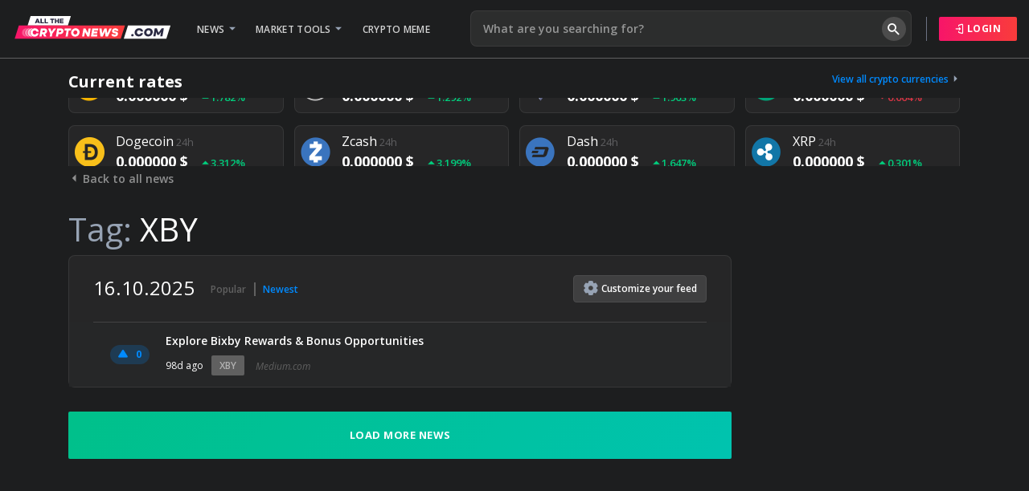

--- FILE ---
content_type: text/html; charset=utf-8
request_url: https://allthecryptonews.com/tag/xby
body_size: 9670
content:
<!DOCTYPE html>
<html>
    <head>
        <meta charset="utf-8">
        <meta name="viewport" content="width=device-width, initial-scale=1.0, user-scalable=no">
        <meta http-equiv="X-UA-Compatible" content="IE=edge">
        <title>XBY | allthecryptonews.com</title>
        <link rel="shortcut icon" type="image/png" href="/favicon.ico"/>
        <link href="https://fonts.googleapis.com/css?family=Open+Sans:400,400i,600,700&subset=cyrillic-ext" rel="stylesheet">
        <link rel="stylesheet" href="https://stackpath.bootstrapcdn.com/bootstrap/4.1.1/css/bootstrap.min.css" integrity="sha384-WskhaSGFgHYWDcbwN70/dfYBj47jz9qbsMId/iRN3ewGhXQFZCSftd1LZCfmhktB" crossorigin="anonymous">
                                    <link type="text/css" href="/static/default.css?v=1759824516" rel="stylesheet" />
                            
        <link rel="manifest" href="/manifest.json">
        <script src="https://code.highcharts.com/stock/highstock.js"></script>
        <script src="https://cdn.onesignal.com/sdks/OneSignalSDK.js" async=""></script>
        <script src="https://apis.google.com/js/platform.js" async defer></script>
        <script>
            window.fbAsyncInit = function () {
                FB.init({
                    appId: '311063492993356',
                    cookie: true,
                    xfbml: true,
                    version: 'v3.1'
                });
            };

            (function (d, s, id) {
                var js, fjs = d.getElementsByTagName(s)[0];
                if (d.getElementById(id)) {
                    return;
                }
                js = d.createElement(s);
                js.id = id;
                js.src = "https://connect.facebook.net/en_US/sdk.js";
                fjs.parentNode.insertBefore(js, fjs);
            }(document, 'script', 'facebook-jssdk'));
        </script>
                    <script>
                var OneSignal = window.OneSignal || [];
                OneSignal.push(function () {
                    OneSignal.init({
                        appId: "77777df7-5363-4e84-bd28-fdc1e23b3c3b"
                    });
                });
            </script>
                <meta name="msapplication-starturl" content="/">
        <link rel="shortcut icon" href="/favicon.ico" type="image/x-icon">
        <link rel="icon" href="/favicon.ico" type="image/x-icon">

        <link rel="apple-touch-icon" sizes="57x57" href="/assets/img/web/app/apple-icon-57x57.png">
        <link rel="apple-touch-icon" sizes="60x60" href="/assets/img/web/app/apple-icon-60x60.png">
        <link rel="apple-touch-icon" sizes="72x72" href="/assets/img/web/app/apple-icon-72x72.png">
        <link rel="apple-touch-icon" sizes="76x76" href="/apple-icon-76x76.png">
        <link rel="apple-touch-icon" sizes="114x114" href="/assets/img/web/app/apple-icon-114x114.png">
        <link rel="apple-touch-icon" sizes="120x120" href="/assets/img/web/app/apple-icon-120x120.png">
        <link rel="apple-touch-icon" sizes="144x144" href="/assets/img/web/app/apple-icon-144x144.png">
        <link rel="apple-touch-icon" sizes="152x152" href="/assets/img/web/app/apple-icon-152x152.png">
        <link rel="apple-touch-icon" sizes="180x180" href="/assets/img/web/app/apple-icon-180x180.png">
        <link rel="icon" type="image/png" sizes="192x192"  href="/assets/img/web/app/android-icon-192x192.png">
        <link rel="icon" type="image/png" sizes="32x32" href="/assets/img/web/app/favicon-32x32.png">
        <link rel="icon" type="image/png" sizes="96x96" href="/assets/img/web/app/favicon-96x96.png">
        <link rel="icon" type="image/png" sizes="16x16" href="/assets/img/web/app/favicon-16x16.png">
        <link rel="manifest" href="/manifest.json">
        <meta name="msapplication-TileColor" content="#ffffff">
        <meta name="msapplication-TileImage" content="/assets/img/web/app/ms-icon-144x144.png">
        <meta name="theme-color" content="#ffffff">

        <meta name="google-signin-client_id" content="661976756884-gemij0l0cogjopgmavibe4no1r8sh9dh.apps.googleusercontent.com">
        <meta name="application-name" content="Allthecryptonews.com - We collect the news for you, so you don't have to.">
        <meta name="apple-mobile-web-app-title" content="Allthecryptonews.com - We collect the news for you, so you don't have to.">
        <meta name="robots" content="index,follow"><meta property="og:type" content="website"><meta name="description" content="Best news from the crypto world about XBY in one feed. Customize your feed with selected topics about crypto."><meta property="og:title" content="XBY | allthecryptonews.com"><meta property="og:description" content="Best news from the crypto world about XBY in one feed. Customize your feed with selected topics about crypto."><meta property="og:image" content="http://allthecryptonews.com/assets/img/web/og-image.png">        <script>
            (function (i, s, o, g, r, a, m) {
                i['GoogleAnalyticsObject'] = r;
                i[r] = i[r] || function () {
                    (i[r].q = i[r].q || []).push(arguments);
                }, i[r].l = 1 * new Date();
                a = s.createElement(o), m = s.getElementsByTagName(o)[0];
                a.async = 1;
                a.src = g;
                m.parentNode.insertBefore(a, m);
            })(window, document, 'script', 'https://www.google-analytics.com/analytics.js', 'ga');
            ga('create', 'UA-122937610-1', 'auto');
//            ga('set', 'userId', '5_1602');
            ga('send', 'pageview');
        </script>
        <script>
            var _rollbarConfig = {
                accessToken: "eae244957ee147ca9665fea9d491d7c9",
                captureUncaught: true,
                captureUnhandledRejections: true,
                payload: {
                    environment: "production"
                }
            };
            !function(r){function e(n){if(o[n])return o[n].exports;var t=o[n]={exports:{},id:n,loaded:!1};return r[n].call(t.exports,t,t.exports,e),t.loaded=!0,t.exports}var o={};return e.m=r,e.c=o,e.p="",e(0)}([function(r,e,o){"use strict";var n=o(1),t=o(4);_rollbarConfig=_rollbarConfig||{},_rollbarConfig.rollbarJsUrl=_rollbarConfig.rollbarJsUrl||"https://cdnjs.cloudflare.com/ajax/libs/rollbar.js/2.4.4/rollbar.min.js",_rollbarConfig.async=void 0===_rollbarConfig.async||_rollbarConfig.async;var a=n.setupShim(window,_rollbarConfig),l=t(_rollbarConfig);window.rollbar=n.Rollbar,a.loadFull(window,document,!_rollbarConfig.async,_rollbarConfig,l)},function(r,e,o){"use strict";function n(r){return function(){try{return r.apply(this,arguments)}catch(r){try{console.error("[Rollbar]: Internal error",r)}catch(r){}}}}function t(r,e){this.options=r,this._rollbarOldOnError=null;var o=s++;this.shimId=function(){return o},"undefined"!=typeof window&&window._rollbarShims&&(window._rollbarShims[o]={handler:e,messages:[]})}function a(r,e){if(r){var o=e.globalAlias||"Rollbar";if("object"==typeof r[o])return r[o];r._rollbarShims={},r._rollbarWrappedError=null;var t=new p(e);return n(function(){e.captureUncaught&&(t._rollbarOldOnError=r.onerror,i.captureUncaughtExceptions(r,t,!0),i.wrapGlobals(r,t,!0)),e.captureUnhandledRejections&&i.captureUnhandledRejections(r,t,!0);var n=e.autoInstrument;return e.enabled!==!1&&(void 0===n||n===!0||"object"==typeof n&&n.network)&&r.addEventListener&&(r.addEventListener("load",t.captureLoad.bind(t)),r.addEventListener("DOMContentLoaded",t.captureDomContentLoaded.bind(t))),r[o]=t,t})()}}function l(r){return n(function(){var e=this,o=Array.prototype.slice.call(arguments,0),n={shim:e,method:r,args:o,ts:new Date};window._rollbarShims[this.shimId()].messages.push(n)})}var i=o(2),s=0,d=o(3),c=function(r,e){return new t(r,e)},p=d.bind(null,c);t.prototype.loadFull=function(r,e,o,t,a){var l=function(){var e;if(void 0===r._rollbarDidLoad){e=new Error("rollbar.js did not load");for(var o,n,t,l,i=0;o=r._rollbarShims[i++];)for(o=o.messages||[];n=o.shift();)for(t=n.args||[],i=0;i<t.length;++i)if(l=t[i],"function"==typeof l){l(e);break}}"function"==typeof a&&a(e)},i=!1,s=e.createElement("script"),d=e.getElementsByTagName("script")[0],c=d.parentNode;s.crossOrigin="",s.src=t.rollbarJsUrl,o||(s.async=!0),s.onload=s.onreadystatechange=n(function(){if(!(i||this.readyState&&"loaded"!==this.readyState&&"complete"!==this.readyState)){s.onload=s.onreadystatechange=null;try{c.removeChild(s)}catch(r){}i=!0,l()}}),c.insertBefore(s,d)},t.prototype.wrap=function(r,e,o){try{var n;if(n="function"==typeof e?e:function(){return e||{}},"function"!=typeof r)return r;if(r._isWrap)return r;if(!r._rollbar_wrapped&&(r._rollbar_wrapped=function(){o&&"function"==typeof o&&o.apply(this,arguments);try{return r.apply(this,arguments)}catch(o){var e=o;throw e&&("string"==typeof e&&(e=new String(e)),e._rollbarContext=n()||{},e._rollbarContext._wrappedSource=r.toString(),window._rollbarWrappedError=e),e}},r._rollbar_wrapped._isWrap=!0,r.hasOwnProperty))for(var t in r)r.hasOwnProperty(t)&&(r._rollbar_wrapped[t]=r[t]);return r._rollbar_wrapped}catch(e){return r}};for(var u="log,debug,info,warn,warning,error,critical,global,configure,handleUncaughtException,handleUnhandledRejection,captureEvent,captureDomContentLoaded,captureLoad".split(","),f=0;f<u.length;++f)t.prototype[u[f]]=l(u[f]);r.exports={setupShim:a,Rollbar:p}},function(r,e){"use strict";function o(r,e,o){if(r){var t;"function"==typeof e._rollbarOldOnError?t=e._rollbarOldOnError:r.onerror&&!r.onerror.belongsToShim&&(t=r.onerror,e._rollbarOldOnError=t);var a=function(){var o=Array.prototype.slice.call(arguments,0);n(r,e,t,o)};a.belongsToShim=o,r.onerror=a}}function n(r,e,o,n){r._rollbarWrappedError&&(n[4]||(n[4]=r._rollbarWrappedError),n[5]||(n[5]=r._rollbarWrappedError._rollbarContext),r._rollbarWrappedError=null),e.handleUncaughtException.apply(e,n),o&&o.apply(r,n)}function t(r,e,o){if(r){"function"==typeof r._rollbarURH&&r._rollbarURH.belongsToShim&&r.removeEventListener("unhandledrejection",r._rollbarURH);var n=function(r){var o,n,t;try{o=r.reason}catch(r){o=void 0}try{n=r.promise}catch(r){n="[unhandledrejection] error getting `promise` from event"}try{t=r.detail,!o&&t&&(o=t.reason,n=t.promise)}catch(r){t="[unhandledrejection] error getting `detail` from event"}o||(o="[unhandledrejection] error getting `reason` from event"),e&&e.handleUnhandledRejection&&e.handleUnhandledRejection(o,n)};n.belongsToShim=o,r._rollbarURH=n,r.addEventListener("unhandledrejection",n)}}function a(r,e,o){if(r){var n,t,a="EventTarget,Window,Node,ApplicationCache,AudioTrackList,ChannelMergerNode,CryptoOperation,EventSource,FileReader,HTMLUnknownElement,IDBDatabase,IDBRequest,IDBTransaction,KeyOperation,MediaController,MessagePort,ModalWindow,Notification,SVGElementInstance,Screen,TextTrack,TextTrackCue,TextTrackList,WebSocket,WebSocketWorker,Worker,XMLHttpRequest,XMLHttpRequestEventTarget,XMLHttpRequestUpload".split(",");for(n=0;n<a.length;++n)t=a[n],r[t]&&r[t].prototype&&l(e,r[t].prototype,o)}}function l(r,e,o){if(e.hasOwnProperty&&e.hasOwnProperty("addEventListener")){for(var n=e.addEventListener;n._rollbarOldAdd&&n.belongsToShim;)n=n._rollbarOldAdd;var t=function(e,o,t){n.call(this,e,r.wrap(o),t)};t._rollbarOldAdd=n,t.belongsToShim=o,e.addEventListener=t;for(var a=e.removeEventListener;a._rollbarOldRemove&&a.belongsToShim;)a=a._rollbarOldRemove;var l=function(r,e,o){a.call(this,r,e&&e._rollbar_wrapped||e,o)};l._rollbarOldRemove=a,l.belongsToShim=o,e.removeEventListener=l}}r.exports={captureUncaughtExceptions:o,captureUnhandledRejections:t,wrapGlobals:a}},function(r,e){"use strict";function o(r,e){this.impl=r(e,this),this.options=e,n(o.prototype)}function n(r){for(var e=function(r){return function(){var e=Array.prototype.slice.call(arguments,0);if(this.impl[r])return this.impl[r].apply(this.impl,e)}},o="log,debug,info,warn,warning,error,critical,global,configure,handleUncaughtException,handleUnhandledRejection,_createItem,wrap,loadFull,shimId,captureEvent,captureDomContentLoaded,captureLoad".split(","),n=0;n<o.length;n++)r[o[n]]=e(o[n])}o.prototype._swapAndProcessMessages=function(r,e){this.impl=r(this.options);for(var o,n,t;o=e.shift();)n=o.method,t=o.args,this[n]&&"function"==typeof this[n]&&("captureDomContentLoaded"===n||"captureLoad"===n?this[n].apply(this,[t[0],o.ts]):this[n].apply(this,t));return this},r.exports=o},function(r,e){"use strict";r.exports=function(r){return function(e){if(!e&&!window._rollbarInitialized){r=r||{};for(var o,n,t=r.globalAlias||"Rollbar",a=window.rollbar,l=function(r){return new a(r)},i=0;o=window._rollbarShims[i++];)n||(n=o.handler),o.handler._swapAndProcessMessages(l,o.messages);window[t]=n,window._rollbarInitialized=!0}}}}]);
        </script>
        <script type="text/javascript">
            window.smartlook||(function(d) {
            var o=smartlook=function(){ o.api.push(arguments)},h=d.getElementsByTagName('head')[0];
            var c=d.createElement('script');o.api=new Array();c.async=true;c.type='text/javascript';
            c.charset='utf-8';c.src='https://rec.smartlook.com/recorder.js';h.appendChild(c);
            })(document);
            smartlook('init', '62ec04496d0e94f92c9855059e2b31e302918307');
        </script>
    </head>
    <body class="th-black">
        <header>
    <input type="checkbox" id="menu_handle" class="d-none">
    <input type="checkbox" id="search_handle" class="d-none">
    <div class="r1">
        <div class="col-12">
                            <a class="logo" href="/" title="Allthecryptonews.com"></a>
                        <div class="links float-left">
                <span>
                    News <span class="tz-Arrow-down"></span>
                    <div>
                        <a href="/">All news</a>
                        <!--<a href="/exchange">Video news</a>-->
                        <a href="/tag/btc">BTC news</a>
                        <a href="/tag/eth">ETH news</a>
                        <a href="/tag/ltc">LTC news</a>
                        <a href="/tag/xrp">XRP news</a>
                    </div>
                </span>
                <div class="o"></div>
                <span>
                    Market tools <span class="tz-Arrow-down"></span>
                    <div>
                        <a href="/marketcap">Marketcap</a>
                        <a href="/crypto-glossary">Crypto Glossary</a>
                        <a href="/exchange">Exchanges</a>
                        <!--<a href="/ico-calendar">ICO Calendar</a>-->
                    </div>
                </span>
                <div class="o"></div>
                <a href="/crypto-meme">Crypto meme</a>
            </div>
            <div class="search-form d-none d-md-block" role="search" data-open="false">
                <form method="GET" action="/">
                    <input type="text" required="" name="search" minlength="3" autocomplete="off" value="" placeholder="What are you searching for?" />
                    <i class="tz-search"></i>
                </form>
            </div>
                            <a href="/login" class="btn float-right d-none d-md-inline-block text-uppercase btn-sm"><span class="tz-login"></span> Login</a>
                        <div class="mobmenuhandle d-block d-md-none">
                <label for="menu_handle" class="tz-header-menu"></label>
            </div>
            <div class="mobsearchhandle d-block d-md-none">
                <label for="search_handle" class="tz-search"></label>
            </div>
            <div class="clearfix"></div>
        </div>
    </div>
    <div class="mob-search-form">
        <form method="GET" action="/">
            <input type="text" required="" name="search" minlength="3" autocomplete="off" value="" placeholder="What are you searching for?" />
        </form>
    </div>
    <div class="mobmenu" data-in-search="false">
        <div class="mob-search-layer"></div>
                    <a href="/login">Login</a>
                <a href="/">All news</a>
        <a href="/marketcap">Marketcap</a>
        <!--<a href="/ico-calendar">ICO Calendar</a>-->
        <a href="/crypto-glossary">Crypto Glossary</a>
        <a href="/exchange">Exchange</a>
        <a href="/crypto-meme">Crypto meme</a>


        <div class="f">
            <div class="copy">2026 ADV Europe, s.r.o. All Rights Reserved.</div>
            <div class="l">
                <a href="/terms-and-conditions">Terms & conditions</a>
                <a href="/privacy-policy">Privacy policy</a>
            </div>
            <div class="clearfix"></div>
        </div>
    </div>
    <div class="a-search-results" data-in-search="false">
        <div><div class=f><img src="/assets/img/web/ajax-loader.gif" /></div></div>
    </div>

            <div class="r2 d-none d-md-block">
            <div class="container">
                <h5>Current rates</h5>
                <a href="/marketcap">View all crypto currencies <span class="tz-Arrow-down"></span></a>
                <div class="clearfix"></div>
                <div class="cryptolist">
                    <div>
                        <div class="r" data-count="12">
                                                            <a class="r-item" href="/bitcoin">
                                    <div class="sprite-coin btc"></div>
                                    <div class="data">
                                        <div class="name">Bitcoin<span>24h</span></div>
                                        <div class="price">
                                            0.000000 &dollar;
                                                                                            <span class="plus"><i class="tz-Arrow-down"></i>1.782&percnt;</span>
                                                                                    </div>
                                        <div class="chart d-none d-lg-block" id="hc-btc" data-prices="0"></div>
                                    </div>
                                </a>
                                                            <a class="r-item" href="/litecoin">
                                    <div class="sprite-coin ltc"></div>
                                    <div class="data">
                                        <div class="name">Litecoin<span>24h</span></div>
                                        <div class="price">
                                            0.000000 &dollar;
                                                                                            <span class="plus"><i class="tz-Arrow-down"></i>1.292&percnt;</span>
                                                                                    </div>
                                        <div class="chart d-none d-lg-block" id="hc-ltc" data-prices="0"></div>
                                    </div>
                                </a>
                                                            <a class="r-item" href="/ethereum">
                                    <div class="sprite-coin eth"></div>
                                    <div class="data">
                                        <div class="name">Ethereum<span>24h</span></div>
                                        <div class="price">
                                            0.000000 &dollar;
                                                                                            <span class="plus"><i class="tz-Arrow-down"></i>1.903&percnt;</span>
                                                                                    </div>
                                        <div class="chart d-none d-lg-block" id="hc-eth" data-prices="0"></div>
                                    </div>
                                </a>
                                                            <a class="r-item" href="/tether">
                                    <div class="sprite-coin usdt"></div>
                                    <div class="data">
                                        <div class="name">Tether<span>24h</span></div>
                                        <div class="price">
                                            0.000000 &dollar;
                                                                                            <span class="minus"><i class="tz-Arrow-down"></i>0.004&percnt;</span>
                                                                                    </div>
                                        <div class="chart d-none d-lg-block" id="hc-usdt" data-prices="0"></div>
                                    </div>
                                </a>
                                                            <a class="r-item" href="/dogecoin">
                                    <div class="sprite-coin doge"></div>
                                    <div class="data">
                                        <div class="name">Dogecoin<span>24h</span></div>
                                        <div class="price">
                                            0.000000 &dollar;
                                                                                            <span class="plus"><i class="tz-Arrow-down"></i>3.312&percnt;</span>
                                                                                    </div>
                                        <div class="chart d-none d-lg-block" id="hc-doge" data-prices="0"></div>
                                    </div>
                                </a>
                                                            <a class="r-item" href="/zcash">
                                    <div class="sprite-coin zec"></div>
                                    <div class="data">
                                        <div class="name">Zcash<span>24h</span></div>
                                        <div class="price">
                                            0.000000 &dollar;
                                                                                            <span class="plus"><i class="tz-Arrow-down"></i>3.199&percnt;</span>
                                                                                    </div>
                                        <div class="chart d-none d-lg-block" id="hc-zec" data-prices="0"></div>
                                    </div>
                                </a>
                                                            <a class="r-item" href="/dash">
                                    <div class="sprite-coin dash"></div>
                                    <div class="data">
                                        <div class="name">Dash<span>24h</span></div>
                                        <div class="price">
                                            0.000000 &dollar;
                                                                                            <span class="plus"><i class="tz-Arrow-down"></i>1.647&percnt;</span>
                                                                                    </div>
                                        <div class="chart d-none d-lg-block" id="hc-dash" data-prices="0"></div>
                                    </div>
                                </a>
                                                            <a class="r-item" href="/xrp">
                                    <div class="sprite-coin xrp"></div>
                                    <div class="data">
                                        <div class="name">XRP<span>24h</span></div>
                                        <div class="price">
                                            0.000000 &dollar;
                                                                                            <span class="plus"><i class="tz-Arrow-down"></i>0.301&percnt;</span>
                                                                                    </div>
                                        <div class="chart d-none d-lg-block" id="hc-xrp" data-prices="0"></div>
                                    </div>
                                </a>
                                                            <a class="r-item" href="/stellar">
                                    <div class="sprite-coin xlm"></div>
                                    <div class="data">
                                        <div class="name">Stellar<span>24h</span></div>
                                        <div class="price">
                                            0.000000 &dollar;
                                                                                            <span class="plus"><i class="tz-Arrow-down"></i>0.948&percnt;</span>
                                                                                    </div>
                                        <div class="chart d-none d-lg-block" id="hc-xlm" data-prices="0"></div>
                                    </div>
                                </a>
                                                            <a class="r-item" href="/monero">
                                    <div class="sprite-coin xmr"></div>
                                    <div class="data">
                                        <div class="name">Monero<span>24h</span></div>
                                        <div class="price">
                                            0.000000 &dollar;
                                                                                            <span class="minus"><i class="tz-Arrow-down"></i>4.657&percnt;</span>
                                                                                    </div>
                                        <div class="chart d-none d-lg-block" id="hc-xmr" data-prices="0"></div>
                                    </div>
                                </a>
                                                            <a class="r-item" href="/lisk">
                                    <div class="sprite-coin lsk"></div>
                                    <div class="data">
                                        <div class="name">Lisk<span>24h</span></div>
                                        <div class="price">
                                            0.000000 &dollar;
                                                                                            <span class="plus"><i class="tz-Arrow-down"></i>1.282&percnt;</span>
                                                                                    </div>
                                        <div class="chart d-none d-lg-block" id="hc-lsk" data-prices="0"></div>
                                    </div>
                                </a>
                                                            <a class="r-item" href="/nem">
                                    <div class="sprite-coin xem"></div>
                                    <div class="data">
                                        <div class="name">NEM<span>24h</span></div>
                                        <div class="price">
                                            0.000000 &dollar;
                                                                                            <span class="minus"><i class="tz-Arrow-down"></i>0.020&percnt;</span>
                                                                                    </div>
                                        <div class="chart d-none d-lg-block" id="hc-xem" data-prices="0"></div>
                                    </div>
                                </a>
                                                    </div>
                    </div>
                </div>
                <div class="clearfix"></div>
            </div>
        </div>
        <div class="r2 d-md-none">
            <div class="col-12">
                <h5>Current rates</h5>
                <a href="/marketcap">View all crypto currencies <span class="tz-Arrow-down"></span></a>
                <div class="clearfix"></div>
            </div>
            <div class="cryptolist">
                <div>
                    <div class="r" data-count="12" data-active="1" data-auto="true" id="mcs">
                                                    <a class="r-item" href="/bitcoin">
                                <div class="sprite-coin btc"></div>
                                <div class="data">
                                    <div class="name">Bitcoin<span>24h</span></div>
                                    <div class="price">
                                        0.000000 &dollar;
                                                                                    <span class="plus"><i class="tz-Arrow-down"></i>1.782&percnt;</span>
                                                                            </div>
                                    <div class="chart" id="hc2-btc" data-prices="0"></div>
                                </div>
                            </a>
                                                    <a class="r-item" href="/litecoin">
                                <div class="sprite-coin ltc"></div>
                                <div class="data">
                                    <div class="name">Litecoin<span>24h</span></div>
                                    <div class="price">
                                        0.000000 &dollar;
                                                                                    <span class="plus"><i class="tz-Arrow-down"></i>1.292&percnt;</span>
                                                                            </div>
                                    <div class="chart" id="hc2-ltc" data-prices="0"></div>
                                </div>
                            </a>
                                                    <a class="r-item" href="/ethereum">
                                <div class="sprite-coin eth"></div>
                                <div class="data">
                                    <div class="name">Ethereum<span>24h</span></div>
                                    <div class="price">
                                        0.000000 &dollar;
                                                                                    <span class="plus"><i class="tz-Arrow-down"></i>1.903&percnt;</span>
                                                                            </div>
                                    <div class="chart" id="hc2-eth" data-prices="0"></div>
                                </div>
                            </a>
                                                    <a class="r-item" href="/tether">
                                <div class="sprite-coin usdt"></div>
                                <div class="data">
                                    <div class="name">Tether<span>24h</span></div>
                                    <div class="price">
                                        0.000000 &dollar;
                                                                                    <span class="minus"><i class="tz-Arrow-down"></i>0.004&percnt;</span>
                                                                            </div>
                                    <div class="chart" id="hc2-usdt" data-prices="0"></div>
                                </div>
                            </a>
                                                    <a class="r-item" href="/dogecoin">
                                <div class="sprite-coin doge"></div>
                                <div class="data">
                                    <div class="name">Dogecoin<span>24h</span></div>
                                    <div class="price">
                                        0.000000 &dollar;
                                                                                    <span class="plus"><i class="tz-Arrow-down"></i>3.312&percnt;</span>
                                                                            </div>
                                    <div class="chart" id="hc2-doge" data-prices="0"></div>
                                </div>
                            </a>
                                                    <a class="r-item" href="/zcash">
                                <div class="sprite-coin zec"></div>
                                <div class="data">
                                    <div class="name">Zcash<span>24h</span></div>
                                    <div class="price">
                                        0.000000 &dollar;
                                                                                    <span class="plus"><i class="tz-Arrow-down"></i>3.199&percnt;</span>
                                                                            </div>
                                    <div class="chart" id="hc2-zec" data-prices="0"></div>
                                </div>
                            </a>
                                                    <a class="r-item" href="/dash">
                                <div class="sprite-coin dash"></div>
                                <div class="data">
                                    <div class="name">Dash<span>24h</span></div>
                                    <div class="price">
                                        0.000000 &dollar;
                                                                                    <span class="plus"><i class="tz-Arrow-down"></i>1.647&percnt;</span>
                                                                            </div>
                                    <div class="chart" id="hc2-dash" data-prices="0"></div>
                                </div>
                            </a>
                                                    <a class="r-item" href="/xrp">
                                <div class="sprite-coin xrp"></div>
                                <div class="data">
                                    <div class="name">XRP<span>24h</span></div>
                                    <div class="price">
                                        0.000000 &dollar;
                                                                                    <span class="plus"><i class="tz-Arrow-down"></i>0.301&percnt;</span>
                                                                            </div>
                                    <div class="chart" id="hc2-xrp" data-prices="0"></div>
                                </div>
                            </a>
                                                    <a class="r-item" href="/stellar">
                                <div class="sprite-coin xlm"></div>
                                <div class="data">
                                    <div class="name">Stellar<span>24h</span></div>
                                    <div class="price">
                                        0.000000 &dollar;
                                                                                    <span class="plus"><i class="tz-Arrow-down"></i>0.948&percnt;</span>
                                                                            </div>
                                    <div class="chart" id="hc2-xlm" data-prices="0"></div>
                                </div>
                            </a>
                                                    <a class="r-item" href="/monero">
                                <div class="sprite-coin xmr"></div>
                                <div class="data">
                                    <div class="name">Monero<span>24h</span></div>
                                    <div class="price">
                                        0.000000 &dollar;
                                                                                    <span class="minus"><i class="tz-Arrow-down"></i>4.657&percnt;</span>
                                                                            </div>
                                    <div class="chart" id="hc2-xmr" data-prices="0"></div>
                                </div>
                            </a>
                                                    <a class="r-item" href="/lisk">
                                <div class="sprite-coin lsk"></div>
                                <div class="data">
                                    <div class="name">Lisk<span>24h</span></div>
                                    <div class="price">
                                        0.000000 &dollar;
                                                                                    <span class="plus"><i class="tz-Arrow-down"></i>1.282&percnt;</span>
                                                                            </div>
                                    <div class="chart" id="hc2-lsk" data-prices="0"></div>
                                </div>
                            </a>
                                                    <a class="r-item" href="/nem">
                                <div class="sprite-coin xem"></div>
                                <div class="data">
                                    <div class="name">NEM<span>24h</span></div>
                                    <div class="price">
                                        0.000000 &dollar;
                                                                                    <span class="minus"><i class="tz-Arrow-down"></i>0.020&percnt;</span>
                                                                            </div>
                                    <div class="chart" id="hc2-xem" data-prices="0"></div>
                                </div>
                            </a>
                                            </div>
                </div>
            </div>
            <div class="clearfix"></div>
        </div>
    </div>
</header>
<div class="clearfix"></div>
        <div class="container relative">
    <a href="/" class="btan"><span class="tz-Arrow-down"></span> Back to all news</a>
    <div class="row">
        <div class="col-12 col-lg-8 col-xl-9">
            <h1><span class="bg2">Tag: </span>XBY </h1>
        </div>
    </div>
    <div class="clearfix"></div>

    <div class="row">
        <div class="col-12 col-lg-8 col-xl-9">
                            <div class="daily-feed" data-date="16.10.2025">
                    <div>
                        <div class="head">
                            <div class="title">16.10.2025</div>
                            <div class="sort">
                                <a href="javascript:void(0)" data-type="1" onclick="feed.sort(this)" class="">Popular</a>
                                <a href="javascript:void(0)" data-type="2" onclick="feed.sort(this)" class="a">Newest</a>
                            </div>
                                                            <a href="javascipt:void(0)" class="cf d-inline-block" onclick="feed.custom_catch();"><span class="tz-settings"></span> Customize <span class="d-none d-sm-inline">your </span> feed</a>
                                                        <div class="clearfix"></div>
                        </div>
                        <div class="body">
                                                            <div data-id="4142530" data-type="rssxml" class="feed_item" data-s-1="0" data-s-2="1760597798">
        <div class="rank d-none d-sm-block " onclick="feed.upvote(this)">
        <div><i class="tz-Upvote"></i><span>0</span></div>
    </div>
    <div class="data">
        <a href="https://medium.com/@BIXBY212/explore-bixby-rewards-bonus-opportunities-1e79da9b31f5?source=rss------crypto-5" target="_blank" onclick="return feed.item_click_handle(this);" class="title">Explore Bixby Rewards & Bonus Opportunities</a>
                    <div class="desc d-none">Discover all the ways to unlock rewards and bonuses with Bixby.Continue reading on Medium »                                    <a href="https://medium.com/@BIXBY212/explore-bixby-rewards-bonus-opportunities-1e79da9b31f5?source=rss------crypto-5" target="_blank">Read full article <span class="tz-Arrow-down"></span></a>
                            </div>
                <div class="info" data-id="4142530">
            <div class="ftime">98d ago</div>
                                        <div class="tags">
                                            <a href="/tag/xby">XBY</a>
                                    </div>
                        <a class="site" href="/medium-com">Medium.com</a>
            <div class="rank d-block d-sm-none " onclick="feed.upvote(this)">
                <div><i class="tz-Upvote"></i><span>0</span></div>
            </div>
        </div>
    </div>
    <div class="clearfix"></div>
</div>
                                                    </div>
                    </div>
                </div>
                        <a href="javascript:void(0)" class="load_more btn btn-success" data-tag-id="1857" onclick="feed.load_more();" data-q="" data-date="2025-10-16" data-loaded-all="false">Load more news</a>
        </div>
        <div class="col-12 col-lg-4 col-xl-3">
            <div style="width:100%;min-height:300px;max-height:600px;margin-bottom:30px;">
    <script async src="https://pagead2.googlesyndication.com/pagead/js/adsbygoogle.js"></script>
    <ins style="display: block" class="adsbygoogle" data-ad-client="ca-pub-5133082365800690" data-ad-slot="9791509165" data-ad-format="auto" data-full-width-responsive="true"></ins>
    <script>
        (adsbygoogle = window.adsbygoogle || []).push({});
    </script>
</div>
            <div class="rightwhitebox gainer">
    <div class="item g">
        <div class="title">Top Gainer<span>24h</span></div>
        <div class="data">
            <a href="/nexus" class="sprite-coin nxs"></a>
            <div class="c">
                <a href="/nexus" class="name">Nexus</a>
                <div class="price">&dollar;1720330</div>
            </div>
            <div class="change">731634000000.00</div>
        </div>
    </div>
    <div class="item l">
        <div class="title">Top Looser<span>24h</span></div>
        <div class="data">
            <a href="/soarcoin" class="sprite-coin soar"></a>
            <div class="c">
                <a href="/soarcoin" class="name">Soarcoin</a>
                <div class="price">&dollar;0.344</div>
            </div>
            <div class="change">-24.43</div>
        </div>
    </div>
    <div class="text-center">
        <a href="/crypto-gainer-and-looser" class="btn btn-success">Show all</a>
    </div>
</div>
            <div class="rightwhitebox hotnews">
    <div class="title"><span class="icon"></span>Latest Hot news</div>
            <div class="item">
            <a class="it" href="https://cryptocurrencyhub.io/bitcoin-is-it-too-late-to-buy-78533e36447b?source=rss------bitcoin-5">Bitcoin — is it too late to buy?</a>
                            <a href="/tag/bitcoin" class="tag">Bitcoin</a>
                        <a href="/medium-com" class="site">Medium.com</a>
        </div>
            <div class="item">
            <a class="it" href="http://cryptopost.com/top-5-cryptocurrencies-to-watch-this-week-btc-eth-dot-bnb-uni/">Top 5 cryptocurrencies to watch this week: BTC, ETH, DOT, BNB, UNI</a>
                            <a href="/tag/cryptocurrencies" class="tag">Cryptocurrencies</a>
                        <a href="/cryptopost" class="site">CryptoPost</a>
        </div>
            <div class="item">
            <a class="it" href="http://cryptopost.com/binance-us-ceo-predicts-100k-bitcoin-by-2022/">Binance US CEO predicts $100K Bitcoin by 2022</a>
                            <a href="/tag/bitcoin" class="tag">Bitcoin</a>
                        <a href="/cryptopost" class="site">CryptoPost</a>
        </div>
            <div class="item">
            <a class="it" href="https://medium.com/btccblog/btcc-milestones-in-2020-636da30a021d?source=rss------bitcoin-5">BTCC Milestones in 2020</a>
                        <a href="/medium-com" class="site">Medium.com</a>
        </div>
        <a href="/hot-news">Show all hot news <i class="tz-Arrow-down"></i></a>
</div>                        <div class="rightwhitebox glossary">
    <div class="title">Crypto Glossary</div>
                <div class="item">
            <a class="it" href="/crypto-glossary/179-full-node">Full Node</a>
            <div class="is">It's almost the same as a regular Node, but it can connect to more peers. F…</div>
        </div>
            <div class="item">
            <a class="it" href="/crypto-glossary/17-stable-coin">Stable coin</a>
            <div class="is">A crypto-currency with extremely low volatility that can be used to trade a…</div>
        </div>
            <div class="item">
            <a class="it" href="/crypto-glossary/182-offline-storage">Offline Storage</a>
            <div class="is">When storing cryptocurrency in a wallet that is not connected to the intern…</div>
        </div>
        <div class="item">
        <a href="/crypto-glossary">Show all crypto terms <i class="tz-Arrow-down"></i></a>
    </div>
</div>                        <div class="rightwhitebox tagcloud">
    <div class="title">Tags</div>
    <hr />
    <a href="/tag/art" title="ART" style="font-size: 14px">ART</a> <a href="/tag/btc" title="#BTC" style="font-size: 14px">#BTC</a> <a href="/tag/game" title="GAME" style="font-size: 13px">GAME</a> <a href="/tag/ost" title="OST" style="font-size: 13px">OST</a> <a href="/tag/block" title="BLOCK" style="font-size: 19px">BLOCK</a> <a href="/tag/money" title="money" style="font-size: 13px">money</a> <a href="/tag/strat" title="STRAT" style="font-size: 14px">STRAT</a> <a href="/tag/ion" title="ION" style="font-size: 21px">ION</a> <a href="/tag/finance" title="Finance" style="font-size: 14px">Finance</a> <a href="/tag/bitcoin" title="Bitcoin" style="font-size: 27px">Bitcoin</a> <a href="/tag/cryptocurrency" title="cryptocurrency" style="font-size: 15px">cryptocurrency</a> <a href="/tag/ins" title="INS" style="font-size: 14px">INS</a> <a href="/tag/decent" title="DECENT" style="font-size: 13px">DECENT</a> <a href="/tag/blockchain" title="Blockchain" style="font-size: 18px">Blockchain</a> <a href="/tag/wallet" title="Wallet" style="font-size: 14px">Wallet</a> <a href="/tag/drop" title="DROP" style="font-size: 30px">DROP</a> <a href="/tag/ethereum" title="Ethereum" style="font-size: 16px">Ethereum</a> <a href="/tag/part" title="PART" style="font-size: 14px">PART</a> <a href="/tag/tokens" title="Tokens" style="font-size: 16px">Tokens</a> <a href="/tag/news" title="news" style="font-size: 13px">news</a> <a href="/tag/launch" title="Launch" style="font-size: 14px">Launch</a> <a href="/tag/binance" title="Binance" style="font-size: 13px">Binance</a> <a href="/tag/trac" title="TRAC" style="font-size: 13px">TRAC</a> <a href="/tag/report" title="Report" style="font-size: 13px">Report</a> <a href="/tag/eth" title="ETH" style="font-size: 13px">ETH</a> </div>        </div>
    </div>
</div>
        <footer>
            <div class="container">
                <a class="logo" href="/"></a>
                <div class="copy">
                    <a href="https://www.adv.sk/">
                        2026 ADV Europe, s.r.o. All Rights Reserved.                    </a>
                </div>
                <div class="links">
                    <a href="/terms-and-conditions">Terms & conditions</a>
                    <a href="/privacy-policy" class="d-md-none d-lg-inline">Privacy policy</a>
                </div>
                <div class="clearfix"></div>
            </div>
        </footer>
        <script src="https://code.jquery.com/jquery-3.3.1.min.js" integrity="sha256-FgpCb/KJQlLNfOu91ta32o/NMZxltwRo8QtmkMRdAu8=" crossorigin="anonymous"></script>
        <script src="https://cdnjs.cloudflare.com/ajax/libs/popper.js/1.14.3/umd/popper.min.js" integrity="sha384-ZMP7rVo3mIykV+2+9J3UJ46jBk0WLaUAdn689aCwoqbBJiSnjAK/l8WvCWPIPm49" crossorigin="anonymous"></script>
        <script src="https://stackpath.bootstrapcdn.com/bootstrap/4.1.1/js/bootstrap.min.js" integrity="sha384-smHYKdLADwkXOn1EmN1qk/HfnUcbVRZyYmZ4qpPea6sjB/pTJ0euyQp0Mk8ck+5T" crossorigin="anonymous"></script>
        <script type="text/javascript" src="/static/default.js?v=1759824516"></script>                                    <div class="cfcatcher ouicatcher">
                <div class="overlay"></div>
                <div class="box">
                    <div class="title">Great. First of all, please join us!</div>
                    <div class="text">To customize your feed you must log in first. Allthecryptonews is a community to share and geek out about the latest news in cryptocurencie, ICO’s and so on. Join us.</div>
                    <div>
                        <div class="g-signin2 float-left" data-onsuccess="google_sign_in_click" onclick="$(this).attr('data-clicked', 'true');" data-width="240" data-height="40" data-longtitle="true"></div>
                        <div data-scope="public_profile,email" data-onlogin="facebook_sign_in_click();" class="fb-login-button" data-width="240" data-height="50" data-max-rows="1" data-size="large" data-button-type="login_with" data-show-faces="false" data-auto-logout-link="false" data-use-continue-as="true"></div>
                        <div class="clearfix"></div>
                    </div>
                    <span>We'll never post to any of your accounts without your permission.</span>
                </div>
            </div>
                <div class="tz-scroll-top d-none" onclick="$('html,body').animate({ scrollTop: 0 }, 500)"></div>
        <div class="overlay"></div>
        <script type="application/ld+json">
            {
            "@context": "http://schema.org",
            "@type": "WebSite",
            "url": "https://allthecryptonews.com/",
            "image":"https://allthecryptonews.com/assets/img/web/logo.svg"
            "potentialAction": {
            "@type": "SearchAction",
            "target": "https://allthecryptonews.com/?search={search_term_string}",
            "query-input": "required name=search_term_string"
            }
            }
        </script>
    </body>
</html>


--- FILE ---
content_type: text/html; charset=utf-8
request_url: https://www.google.com/recaptcha/api2/aframe
body_size: 267
content:
<!DOCTYPE HTML><html><head><meta http-equiv="content-type" content="text/html; charset=UTF-8"></head><body><script nonce="5iC0fAUI503g8l-NM2PJEQ">/** Anti-fraud and anti-abuse applications only. See google.com/recaptcha */ try{var clients={'sodar':'https://pagead2.googlesyndication.com/pagead/sodar?'};window.addEventListener("message",function(a){try{if(a.source===window.parent){var b=JSON.parse(a.data);var c=clients[b['id']];if(c){var d=document.createElement('img');d.src=c+b['params']+'&rc='+(localStorage.getItem("rc::a")?sessionStorage.getItem("rc::b"):"");window.document.body.appendChild(d);sessionStorage.setItem("rc::e",parseInt(sessionStorage.getItem("rc::e")||0)+1);localStorage.setItem("rc::h",'1769055697402');}}}catch(b){}});window.parent.postMessage("_grecaptcha_ready", "*");}catch(b){}</script></body></html>

--- FILE ---
content_type: text/plain
request_url: https://www.google-analytics.com/j/collect?v=1&_v=j102&a=571416202&t=pageview&_s=1&dl=https%3A%2F%2Fallthecryptonews.com%2Ftag%2Fxby&ul=en-us%40posix&dt=XBY%20%7C%20allthecryptonews.com&sr=1280x720&vp=1280x720&_u=IEBAAEABAAAAACAAI~&jid=1452055854&gjid=1617931049&cid=147303345.1769055695&tid=UA-122937610-1&_gid=1875644781.1769055695&_r=1&_slc=1&z=277773576
body_size: -452
content:
2,cG-ST4Q9TTXKR

--- FILE ---
content_type: image/svg+xml
request_url: https://allthecryptonews.com/assets/img/web/hot.svg
body_size: 1553
content:
<?xml version="1.0" encoding="UTF-8"?>
<svg width="24px" height="25px" viewBox="0 0 24 25" version="1.1" xmlns="http://www.w3.org/2000/svg" xmlns:xlink="http://www.w3.org/1999/xlink">
    <!-- Generator: Sketch 50.2 (55047) - http://www.bohemiancoding.com/sketch -->
    <title>Group 11</title>
    <desc>Created with Sketch.</desc>
    <defs>
        <linearGradient x1="50%" y1="100%" x2="50%" y2="0%" id="linearGradient-1">
            <stop stop-color="#F71666" offset="0%"></stop>
            <stop stop-color="#F83A3C" offset="100%"></stop>
        </linearGradient>
        <linearGradient x1="50%" y1="0%" x2="50%" y2="119.663204%" id="linearGradient-2">
            <stop stop-color="#FCF7F9" offset="0%"></stop>
            <stop stop-color="#FA969E" offset="100%"></stop>
        </linearGradient>
        <path d="M16.1708388,9.97120655 C16.2821644,13.0883258 13.6898663,14.6468854 12.7992608,14.0584497 C11.5428709,13.2314588 12.7992608,11.9273579 12.7992608,11.9273579 C13.9602287,10.5119313 14.2623984,9.92349554 14.3260131,8.52397261 C14.4214351,5.97938546 11.7496186,4.21407813 11.7496186,4.21407813 C11.7496186,6.67914693 10.5091324,7.49023408 9.60262318,8.34903224 C9.45949016,8.4762616 8.63249933,9.19192674 8.58478833,9.22373408 C7.3920131,10.2256653 6.64454063,11.7206102 6.64454063,13.3745919 C6.64454063,14.5514634 7.01032503,15.632913 7.64647181,16.5076148 C7.64647181,16.5076148 7.72599016,16.6189405 7.86912319,16.7938808 C8.2826186,17.3027983 8.79153603,17.7321974 9.36406814,18.0502707 C10.0320223,18.4796698 10.9067241,18.7977432 11.9881736,18.7977432 L12.0517883,18.7977432 L12.1472103,18.7977432 L12.1949213,18.7977432 C12.3698617,18.7977432 12.5448021,18.7818396 12.7038388,18.7659359 C12.8151645,18.7341285 12.9264901,18.7182249 13.0219122,18.7023212 C13.0378158,18.7023212 13.0537195,18.7182249 13.0696232,18.7023212 C13.3717929,18.6387065 13.6421553,18.5591882 13.9284213,18.4637662 C13.944325,18.4637662 13.9602287,18.4478625 13.9761323,18.4478625 C15.534692,17.843523 16.7433709,16.5553258 17.2363846,14.9490552 C17.3795177,14.4560414 17.459036,13.9312203 17.459036,13.3904955 C17.4749397,13.2791698 17.4749397,13.1837478 17.4749397,13.0883258 C17.268192,10.76639 16.1708388,9.97120655 16.1708388,9.97120655 Z" id="path-3"></path>
        <filter x="-64.6%" y="-34.3%" width="229.3%" height="196.0%" filterUnits="objectBoundingBox" id="filter-4">
            <feOffset dx="0" dy="2" in="SourceAlpha" result="shadowOffsetOuter1"></feOffset>
            <feGaussianBlur stdDeviation="2" in="shadowOffsetOuter1" result="shadowBlurOuter1"></feGaussianBlur>
            <feColorMatrix values="0 0 0 0 0.838355655   0 0 0 0 0.0986086729   0 0 0 0 0.304093946  0 0 0 0.701624774 0" type="matrix" in="shadowBlurOuter1"></feColorMatrix>
        </filter>
    </defs>
    <g id="v02" stroke="none" stroke-width="1" fill="none" fill-rule="evenodd">
        <g id="homepage-headline" transform="translate(-198.000000, -534.000000)">
            <g id="today" transform="translate(153.000000, 401.000000)">
                <g id="Group-11" transform="translate(44.500000, 133.500000)">
                    <circle id="Oval-3-Copy" fill="url(#linearGradient-1)" cx="12.0597401" cy="11.5059107" r="11.4863874"></circle>
                    <g id="Fill-1">
                        <use fill="black" fill-opacity="1" filter="url(#filter-4)" xlink:href="#path-3"></use>
                        <use fill="url(#linearGradient-2)" fill-rule="evenodd" xlink:href="#path-3"></use>
                        <use fill-opacity="0.699999988" fill="#FFFFFF" fill-rule="evenodd" xlink:href="#path-3"></use>
                    </g>
                </g>
            </g>
        </g>
    </g>
</svg>